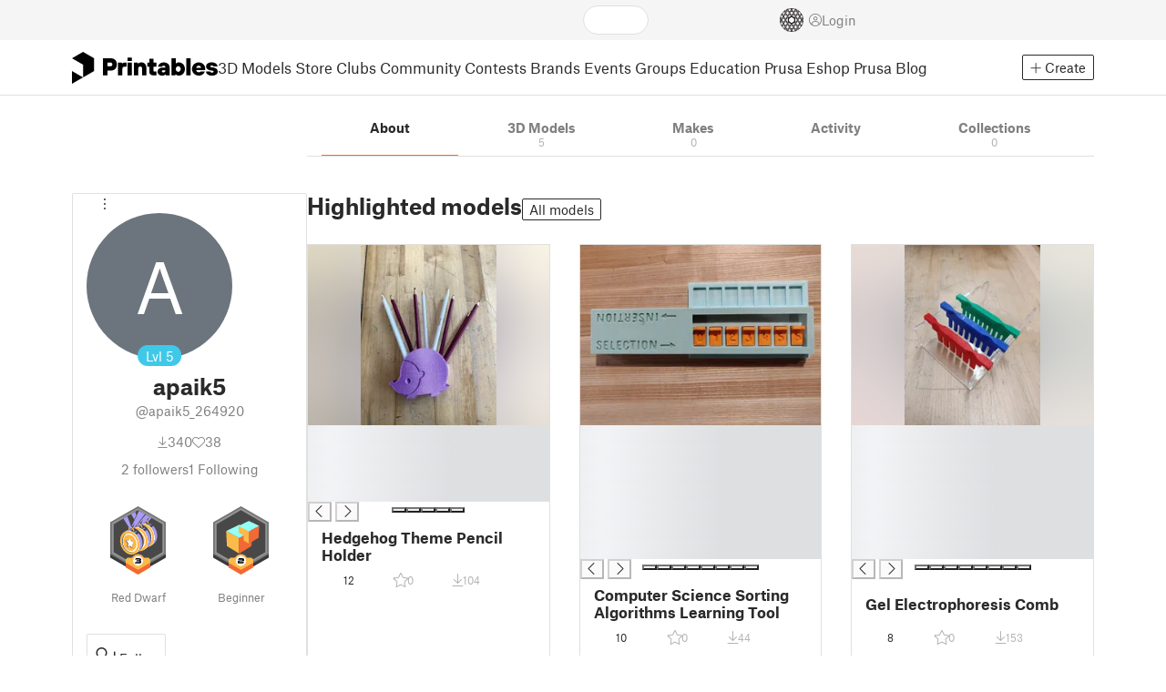

--- FILE ---
content_type: text/html
request_url: https://www.printables.com/@apaik5_264920
body_size: 5029
content:
<!DOCTYPE html>
<html lang="en" prefix="og: http://ogp.me/ns#" class=" theme-auto osx">

<head data-client-uid="95ad0342-4ff9-4b49-9566-a1c08e9bc36f" data-app-version="v3.2.0" data-render-mode="browser" data-prusa-slicer-cart="false">
  <meta charset="utf-8" />
  <meta name="viewport" content="width=device-width, initial-scale=1">
  <meta name="msapplication-TileColor" content="#fa6831">

  <link rel="preload" href="/fonts/font-awesome-kit-305/fa-light-300.woff2" as="font" type="font/woff2" crossorigin>
  <link rel="preload" href="/fonts/font-awesome-kit-305/fa-regular-400.woff2" as="font" type="font/woff2" crossorigin>
  <link rel="preload" href="/fonts/font-awesome-kit-305/fa-brands-400.woff2" as="font" type="font/woff2" crossorigin>
  <link rel="preload" href="/fonts/font-awesome-kit-305/fa-solid-900.woff2" as="font" type="font/woff2" crossorigin>
  <link rel="preload" href="/fonts/font-awesome-kit-305/custom-icons.woff2" as="font" type="font/woff2" crossorigin>
  <link rel="preload" href="/fonts/atlas-grotesk/AtlasGrotesk-Regular-Web.woff2" as="font" type="font/woff2"
    crossorigin>
  <link rel="preload" href="/fonts/atlas-grotesk/AtlasGrotesk-Bold-Web.woff2" as="font" type="font/woff2" crossorigin>

  <link rel="search" type="application/opensearchdescription+xml" title="printables" href="/opensearch.xml">
  
		<link href="/_app/immutable/assets/FloatingUi.2.C-PcyvKG.css" rel="stylesheet">
		<link href="/_app/immutable/assets/PlaceholderBar.2.CRVX6rHn.css" rel="stylesheet">
		<link href="/_app/immutable/assets/Image.2.Bu9rR5vW.css" rel="stylesheet">
		<link href="/_app/immutable/assets/Avatar.2.CFFMZxXa.css" rel="stylesheet">
		<link href="/_app/immutable/assets/UserHandle.2.RcOuJtiY.css" rel="stylesheet">
		<link href="/_app/immutable/assets/UserName.2.D95eN7wy.css" rel="stylesheet">
		<link href="/_app/immutable/assets/Card.2.BAR1M2sk.css" rel="stylesheet">
		<link href="/_app/immutable/assets/PlaceholderCard.2.OPZMSSCo.css" rel="stylesheet">
		<link href="/_app/immutable/assets/HomepageBlogPosts.2.DIqCQePF.css" rel="stylesheet">
		<link href="/_app/immutable/assets/Modal.2.CsJo_WtH.css" rel="stylesheet">
		<link href="/_app/immutable/assets/Dropdown.2.DE2xh-40.css" rel="stylesheet">
		<link href="/_app/immutable/assets/PrintablesLogo.2.Cg3EZ6ki.css" rel="stylesheet">
		<link href="/_app/immutable/assets/Spool.2.BaFEurza.css" rel="stylesheet">
		<link href="/_app/immutable/assets/PrintablesIcon.2.CTKv71nx.css" rel="stylesheet">
		<link href="/_app/immutable/assets/Header.2.CyGa35s7.css" rel="stylesheet">
		<link href="/_app/immutable/assets/ErrorPage.2.B2fvUd6m.css" rel="stylesheet">
		<link href="/_app/immutable/assets/0.2.BOTrwFyo.css" rel="stylesheet">
		<link href="/_app/immutable/assets/RatingEdit.2.CvhtC070.css" rel="stylesheet">
		<link href="/_app/immutable/assets/mentions.2.6C5cftAV.css" rel="stylesheet">
		<link href="/_app/immutable/assets/TagsSelect.2.CuOODH6V.css" rel="stylesheet">
		<link href="/_app/immutable/assets/FilesErrorsBox.2.CCUMocMz.css" rel="stylesheet">
		<link href="/_app/immutable/assets/FilesUploadBox.2.C6aqaigF.css" rel="stylesheet">
		<link href="/_app/immutable/assets/AutocompleteInput.2.BuUzU4pn.css" rel="stylesheet">
		<link href="/_app/immutable/assets/AddMakeModal.2.FyCNgWwu.css" rel="stylesheet">
		<link href="/_app/immutable/assets/LoginModal.2.Ng2qkhYY.css" rel="stylesheet">
		<link href="/_app/immutable/assets/ReportModal.2.Bkg1j8Sb.css" rel="stylesheet">
		<link href="/_app/immutable/assets/FollowButton.2.s9gEkpo_.css" rel="stylesheet">
		<link href="/_app/immutable/assets/Virtualize.2.B8nu5Q_F.css" rel="stylesheet">
		<link href="/_app/immutable/assets/UserList.2.BqxSnWzs.css" rel="stylesheet">
		<link href="/_app/immutable/assets/2.2.gnuc-PfT.css" rel="stylesheet">
		<link href="/_app/immutable/assets/Footer.2.B0UDQBYo.css" rel="stylesheet">
		<link href="/_app/immutable/assets/Tabs.2.Dyxd9BXa.css" rel="stylesheet">
		<link href="/_app/immutable/assets/SidebarLayout.2.CmcnLRQd.css" rel="stylesheet">
		<link href="/_app/immutable/assets/AwardsLogo.2.CYbH05Gd.css" rel="stylesheet">
		<link href="/_app/immutable/assets/KebabMenu.2.CgntErwt.css" rel="stylesheet">
		<link href="/_app/immutable/assets/BadgeIcon.2.BGUPBZrN.css" rel="stylesheet">
		<link href="/_app/immutable/assets/SidebarJoinClubButton.2.DuAF7kjP.css" rel="stylesheet">
		<link href="/_app/immutable/assets/3.2.Bq07dOtr.css" rel="stylesheet">
		<link href="/_app/immutable/assets/LoadingSpinner.2.IOwfcJTq.css" rel="stylesheet">
		<link href="/_app/immutable/assets/PaymentVerificationModal.2.Dqxoy9x_.css" rel="stylesheet">
		<link href="/_app/immutable/assets/PaymentSuccessModal.2.CBt5IHnu.css" rel="stylesheet">
		<link href="/_app/immutable/assets/BadgeProgress.2.DL7CikVE.css" rel="stylesheet">
		<link href="/_app/immutable/assets/UserCard.2._xZATep9.css" rel="stylesheet">
		<link href="/_app/immutable/assets/FieldErrors.2.29nMYTk3.css" rel="stylesheet">
		<link href="/_app/immutable/assets/FormField.2.BakV41Ec.css" rel="stylesheet">
		<link href="/_app/immutable/assets/BadgeDetailModal.2.DmW20OFA.css" rel="stylesheet">
		<link href="/_app/immutable/assets/ScrollableModal.2.Dfgsk069.css" rel="stylesheet">
		<link href="/_app/immutable/assets/InfoBox.2.WfDNZDAc.css" rel="stylesheet">
		<link href="/_app/immutable/assets/ProfileImage.2.D3ddOOrg.css" rel="stylesheet">
		<link href="/_app/immutable/assets/BannerEditor.2.Dl5QvB9T.css" rel="stylesheet">
		<link href="/_app/immutable/assets/PrusametersSummary.2.BFSE8BZo.css" rel="stylesheet">
		<link href="/_app/immutable/assets/IconSwitch.2.CsG7D7Ko.css" rel="stylesheet">
		<link href="/_app/immutable/assets/LikeCollection.2.CO0BJVdj.css" rel="stylesheet">
		<link href="/_app/immutable/assets/CollectionCard.2.DrEBb_CB.css" rel="stylesheet">
		<link href="/_app/immutable/assets/CardGrid.2.Cc_VBR8i.css" rel="stylesheet">
		<link href="/_app/immutable/assets/Star.2.CzBj0NHK.css" rel="stylesheet">
		<link href="/_app/immutable/assets/ModelBookmark.2.BbsSfSRE.css" rel="stylesheet">
		<link href="/_app/immutable/assets/ModelBreadcrumbs.2.DtVGDG-I.css" rel="stylesheet">
		<link href="/_app/immutable/assets/Trophy.2.Dw84tGBn.css" rel="stylesheet">
		<link href="/_app/immutable/assets/ModelBadges.2.doaF9gLb.css" rel="stylesheet">
		<link href="/_app/immutable/assets/Slider.2.BmFCToX4.css" rel="stylesheet">
		<link href="/_app/immutable/assets/Ribbon.2.WoaDg7Ub.css" rel="stylesheet">
		<link href="/_app/immutable/assets/ModelImage.2.DWmU0Iiu.css" rel="stylesheet">
		<link href="/_app/immutable/assets/ModelCard.2.DaNKAzqq.css" rel="stylesheet">
		<link href="/_app/immutable/assets/CopyLinkButton.2.BqVxCWrH.css" rel="stylesheet">
		<link href="/_app/immutable/assets/MakeCard.2.B-m_3liI.css" rel="stylesheet">
		<link href="/_app/immutable/assets/ArticleCard.2.7tt6pCuv.css" rel="stylesheet">
		<link href="/_app/immutable/assets/35.2.BDsjLYfZ.css" rel="stylesheet">
		<link href="/_app/immutable/assets/WysiwygEditor.2.DDLs99D-.css" rel="stylesheet">
		<link href="/_app/immutable/assets/Radio.2.471rTuco.css" rel="stylesheet">
		<link href="/_app/immutable/assets/CollectionFormModal.2.B-94rgaH.css" rel="stylesheet"><!--[--><meta name="description" content=""/> <!--[--><meta name="og:site_name" content="Printables.com"/> <meta name="og:url" content="https://www.printables.com/@apaik5_264920"/> <meta name="og:title" content="apaik5 | Printables.com"/> <meta name="og:descript ion" content=""/> <!--[!--><meta name="og:image" content="https://media.printables.com/og-printables.jpg"/> <meta name="og:image:width" content="1200"/> <meta name="og:image:height" content="675"/><!--]--> <meta name="twitter:card" content="summary_large_image"/> <meta name="twitter:site" content="@printablescom"/><!--]--><!--]--><!--[--><!----><link rel="manifest" href="/manifest.webmanifest"><!----> <!--[!--><!--]--> <!--[--><!--]--><!--]--><title>apaik5 | Printables.com</title>
</head>

<body data-sveltekit-preload-data="false" data-sveltekit-preload-code="hover">
  <script type="text/javascript" nonce="/1fK8a2ufqyiY/qM8BfvZg==">
    if (/(Mac|OSX|iPhone|iPod|iPad)/i.test(navigator?.userAgentData?.platform || navigator?.platform || '')) {
      document.documentElement.classList.add('osx');
    }

    window.isMobile = typeof window !== 'undefined' && 'matchMedia' in window && window.matchMedia('(pointer: coarse) and (hover: none)').matches;
    if (window.isMobile) {
      document.body.classList.add('mobile');
      document.documentElement.style.setProperty('--device100vh', `${window.visualViewport ? window.visualViewport.height : window.innerHeight}px`);
      document.body.classList.add('zoom-' + Math.round((window.outerWidth / window.innerWidth) * 100));
    } else {
      // attach only for desktop, on mobile cause preload on scrolling because interacts with touchstart
      document.body.dataset.sveltekitPreloadData = 'tap';
    }
  </script>
  <div style="display: contents"><!--[--><!--[--><!----><!----> <!--[!--><!--[--><!----><header id="js-main-header" class="svelte-1bql12y"><!--[--><!--[!--><!--]--><!--]--> <!--[--><div class="top js-header svelte-1bql12y" id="header-top-bar"><div class="container-xxl relative"><!--[!--><div class="top-header svelte-1il6e4z"><!--[!--><!--]--> <div class="layout svelte-1il6e4z"><div class="f locale-area svelte-1il6e4z"><!--[--><div class="toggle svelte-4noh4e" data-testid="dropdown"><button aria-label="Select language - currently English" class="svelte-1lypzm0"><span class="title svelte-1lypzm0">English</span> <span class="short-title svelte-1lypzm0">en</span> <i class="fa-light fa-chevron-down ml-1 svelte-1lypzm0"></i></button><!----></div> <!--[!--><!--]--><!----> <!--[--><div class="top-create svelte-1il6e4z"><!--[!--><button class="btn btn-outline btn-sm toggle svelte-yv2z6q"><i class="fa-light fa-plus svelte-yv2z6q"></i> <span class="svelte-yv2z6q">Create</span></button><!--]--> <!--[!--><!--]--> <!--[!--><!--]--> <!--[!--><!--]--><!----></div><!--]--><!--]--></div> <div class="f search-area svelte-1il6e4z" style="grid-area: search;"><!--[--><div class="wrapper f svelte-1coaq1v"><div class="relative svelte-1coaq1v"><form action="/search/models?q=" method="get" class="svelte-1coaq1v"><input type="search" name="q" autocapitalize="off" autocomplete="off" placeholder="Search" value="" class="svelte-1coaq1v"/></form> <!--[!--><!--]--></div></div><!----> <!--[!--><!--]--><!--]--></div> <div class="f user-area svelte-1il6e4z"><!--[!--><!--]--> <!--[!--><!--]--> <a href="/prusameter" aria-label="Prusameters - view your points" class="svelte-1xh3gdm"><div class="position-relative"><svg xmlns="http://www.w3.org/2000/svg" viewBox="-250 -250 500 500" style="width: 26px; height: 26px;"><g transform="scale(3.75)"><g class="filament svelte-13oaa8s"><circle class="string svelte-13oaa8s" r="40.5" stroke-width="42"><!--[!--><!--]--></circle><g class="delimiter svelte-13oaa8s"><!--[--><circle r="22.5"></circle><circle r="25.5"></circle><circle r="28.5"></circle><circle r="31.5"></circle><circle r="34.5"></circle><circle r="37.5"></circle><circle r="40.5"></circle><circle r="43.5"></circle><circle r="46.5"></circle><circle r="49.5"></circle><circle r="52.5"></circle><circle r="55.5"></circle><circle r="58.5"></circle><!--]--></g><!--[!--><!--]--></g></g><g class="spool svelte-13oaa8s"><!--[!--><path transform="scale(16.67)" fill-rule="evenodd" d="M 0 -14.5 A 14.5 14.5 0 0 0 -0.59 -14.46 L -0.5 -14.4 V -12 L -2.6 -10.8 L -4.6 -12 V -13.72 A 14.5 14.5 0 0 0 -5.6 -13.35 V -12.1 L -7.7 -10.9 L -8.74 -11.53 A 14.5 14.5 0 0 0 -9.59 -10.86 L -8.1 -10 V -8.8 V -7.6 L -10.2 -6.5 L -12.2 -7.7 V -7.84 A 14.5 14.5 0 0 0 -12.77 -6.79 L -10.8 -5.6 V -3.2 L -12.8 -2 L -14.19 -2.8 A 14.5 14.5 0 0 0 -14.38 -1.71 L -13.3 -1.1 V 0 V 1.2 L -14.37 1.8 A 14.5 14.5 0 0 0 -14.17 2.89 L -12.8 2.1 L -10.8 3.3 V 5.7 L -12.73 6.86 A 14.5 14.5 0 0 0 -12.24 7.76 L -10.3 6.6 L -8.2 7.8 V 9 V 10 L -9.63 10.83 A 14.5 14.5 0 0 0 -8.77 11.5 L -7.7 10.9 L -5.6 12.1 V 13.35 A 14.5 14.5 0 0 0 -4.6 13.72 V 12.2 L -2.6 11 L -0.5 12.2 V 14.46 A 14.5 14.5 0 0 0 0 14.5 A 14.5 14.5 0 0 0 0.5 14.46 V 12.1 L 2.6 10.9 L 4.6 12.1 V 13.72 A 14.5 14.5 0 0 0 5.6 13.35 V 12.1 L 7.7 10.9 L 8.77 11.5 A 14.5 14.5 0 0 0 9.63 10.83 L 8.2 10 V 8.8 V 7.6 L 10.3 6.4 L 12.3 7.6 V 7.65 A 14.5 14.5 0 0 0 12.83 6.69 L 12.8 6.7 L 10.8 5.5 V 3.1 L 12.8 1.9 L 14.21 2.72 A 14.5 14.5 0 0 0 14.38 1.61 L 13.3 1 V 0 V -1.2 L 14.38 -1.81 A 14.5 14.5 0 0 0 14.22 -2.82 L 12.8 -2 L 10.8 -3.2 V -5.6 L 12.8 -6.8 L 12.81 -6.8 A 14.5 14.5 0 0 0 12.29 -7.69 L 10.3 -6.5 L 8.2 -7.7 V -8.9 V -10 L 9.64 -10.83 A 14.5 14.5 0 0 0 8.8 -11.52 L 7.7 -10.9 L 5.6 -12.1 V -13.37 A 14.5 14.5 0 0 0 4.6 -13.75 V -12.1 L 2.6 -10.9 L 0.5 -12.1 V -14.49 A 14.5 14.5 0 0 0 0 -14.5 Z M 5.1 -11.3 L 7.2 -10.1 V -8.9 V -7.7 L 5.1 -6.5 L 3.1 -7.7 V -8.9 V -10.1 Z M -5.1 -11.2 L -3.1 -10 V -8.8 V -7.6 L -5.1 -6.4 L -7.2 -7.7 V -8.9 V -10 Z M 0 -11.2 L 2.1 -10 V -8.8 V -7.6 L 0 -6.5 L -2.1 -7.7 V -8.9 V -10 Z M -7.6 -6.8 L -5.5 -5.6 V -3.2 L -7.7 -2 L -9.8 -3.2 V -5.6 H -9.7 Z M -2.6 -6.8 L -0.5 -5.6 V -4.231 L -3.445 -2.507 L -4.6 -3.2 V -5.6 Z M 2.6 -6.8 L 4.6 -5.6 V -3.2 L 3.445 -2.507 L 0.5 -4.231 V -5.6 Z M 7.7 -6.8 L 9.7 -5.6 V -3.2 L 7.7 -2 L 5.6 -3.2 V -5.6 Z M -10.3 -2.4 L -8.2 -1.2 V 0 V 1.2 L -10.3 2.4 L -12.3 1.2 V 0 V -1.2 Z M -5.1 -2.4 L -3.91 -1.688 V 1.688 L -5.1 2.4 L -7.2 1.2 V 0 V -1.2 Z M 5.1 -2.4 L 7.2 -1.2 V 1.2 L 5.1 2.4 L 3.91 1.688 V -1.688 Z M 10.3 -2.4 L 12.3 -1.2 V 0 V 1.2 L 10.3 2.4 L 8.2 1.2 V -1.2 Z M -7.7 2 L -5.6 3.2 V 5.6 L -7.7 6.8 L -9.7 5.6 V 3.2 Z M -3.445 2.507 L -0.5 4.231 V 5.6 L -2.6 6.8 L -4.6 5.6 V 3.2 Z M 3.445 2.507 L 4.6 3.2 V 5.6 L 2.6 6.8 L 0.5 5.6 V 4.231 Z M 7.6 2 L 9.7 3.2 V 5.6 L 7.6 6.8 L 5.5 5.6 V 3.2 Z M -5.1 6.4 L -3.1 7.6 V 8.9 V 10.1 L -5.1 11.3 L -7.2 10 V 8.8 V 7.6 Z M 5.1 6.4 L 7.2 7.6 V 8.8 V 10 L 5.1 11.2 L 3.1 10 V 8.8 V 7.6 Z M 0 6.5 L 2.1 7.7 V 8.9 V 10.1 L 0 11.2 L -2.1 10.1 V 8.9 V 7.7 Z
         M-4.26,0 a 4.26,4.26 0 1,0 8.52,0 a 4.26,4.26 0 1,0 -8.52,0 Z" class="svelte-13oaa8s"></path><!--]--><circle r="244" stroke-width="12"></circle><circle r="71" stroke-width="18"></circle><!--[!--><!--]--></g></svg><!----> <!--[!--><!--]--></div> <!--[!--><!--[!--><!--]--><!--]--></a><!----> <!--[!--><!--]--> <!--[!--><button class="login-btn svelte-1il6e4z" data-testid="user-login"><i class="fa-light fa-circle-user login-icon svelte-1il6e4z"></i> <span class="svelte-1il6e4z">Login</span></button><!--]--></div></div></div><!--]--></div></div><!--]--> <div class="spacer svelte-1bql12y"></div> <!--[!--><!--[--><div class="nav-bar svelte-j0fs9n visible" id="main-nav-bar" style="transform: translateY(0px);"><div class="nav-container svelte-j0fs9n"><nav class="container-xxl text-color svelte-j0fs9n"><a href="/" class="brand svelte-j0fs9n" aria-label="Printables logo"><svg xmlns="http://www.w3.org/2000/svg" width="160" height="35" viewBox="0 0 160 35" class="svelte-9g56ef"><g class="printables-logo svelte-9g56ef"><path d="m0 35 12.172-7L0 21ZM12.172 0 0 7l12.172 7v14l12.172-7V7Z"></path></g><g class="printables-text svelte-9g56ef"><path d="M33.919 25.752V6.998h8.921a6.735 6.735 0 0 1 3.359.83 5.724 5.724 0 0 1 2.269 2.359 7.517 7.517 0 0 1 .806 3.561 7.617 7.617 0 0 1-.806 3.58 5.709 5.709 0 0 1-2.269 2.37 6.735 6.735 0 0 1-3.359.83h-3.949v5.21Zm8.585-10a1.686 1.686 0 0 0 1.288-.547 2.321 2.321 0 0 0 0-2.906 1.663 1.663 0 0 0-1.288-.566h-3.628v4.019ZM50.6 25.752V11.819h4.084l.269.99h.134a2.344 2.344 0 0 1 .956-.7 3.518 3.518 0 0 1 1.463-.294h2.527v4.313h-2.419q-2.37 0-2.37 2.475v7.145ZM65.825 9.943h-4.759V6.192h4.759Zm-.059 15.809h-4.647V11.819h4.647ZM68.113 25.752V11.819h4.084l.269 1.072h.134a4.044 4.044 0 0 1 1.426-.923 5.647 5.647 0 0 1 2.258-.43 5.5 5.5 0 0 1 2.8.7 4.881 4.881 0 0 1 1.892 1.984 6.255 6.255 0 0 1 .687 3v8.537h-4.651v-7.521a2.2 2.2 0 0 0-.579-1.582 2.124 2.124 0 0 0-3.665 1.582v7.517ZM89.319 25.748a4.633 4.633 0 0 1-3.307-1.072 4.01 4.01 0 0 1-1.12-3.081v-5.463h-2.15v-4.313h2.15V7.558h4.647v4.261h3.091v4.313h-3.091v4.447a.79.79 0 0 0 .941.938h2.15v4.231ZM96.344 25.458a4.173 4.173 0 0 1-1.758-1.53 3.991 3.991 0 0 1-.6-2.17 4.088 4.088 0 0 1 1.452-3.282 6.286 6.286 0 0 1 4.192-1.247h2.93v-.238a1.691 1.691 0 0 0-.511-1.273 1.944 1.944 0 0 0-3.012.521h-4.479a4.829 4.829 0 0 1 .9-2.33 5.349 5.349 0 0 1 2.139-1.716 7.451 7.451 0 0 1 3.185-.655 7.7 7.7 0 0 1 3.412.744 5.322 5.322 0 0 1 2.24 1.943 5.079 5.079 0 0 1 .78 2.787v8.742h-4.108l-.269-1.072h-.131a3.733 3.733 0 0 1-1.411.923 5.614 5.614 0 0 1-2.217.417 6.137 6.137 0 0 1-2.734-.564Zm5.6-3.524a2.043 2.043 0 0 0 .62-1.567v-.242h-2.18a2.159 2.159 0 0 0-1.288.32 1.022 1.022 0 0 0-.429.86 1.059 1.059 0 0 0 .4.882 1.848 1.848 0 0 0 1.18.324 2.4 2.4 0 0 0 1.687-.577ZM115.291 25.603a3.732 3.732 0 0 1-1.445-1h-.134l-.269 1.154h-4.076V6.996h4.651v5.735h.134a3.4 3.4 0 0 1 1.329-.819 5.674 5.674 0 0 1 2.083-.372 5.96 5.96 0 0 1 3.21.912 6.538 6.538 0 0 1 2.34 2.557 8.524 8.524 0 0 1 0 7.517 6.5 6.5 0 0 1-2.34 2.572 5.96 5.96 0 0 1-3.21.912 5.659 5.659 0 0 1-2.273-.406Zm3.266-4.674a3.385 3.385 0 0 0 0-4.287 2.652 2.652 0 0 0-3.8 0 3.451 3.451 0 0 0 0 4.287 2.652 2.652 0 0 0 3.8 0ZM130.221 25.752h-4.647V6.996h4.647ZM135.391 25.068a6.869 6.869 0 0 1-2.646-2.6 7.58 7.58 0 0 1 0-7.368 6.869 6.869 0 0 1 2.646-2.6 7.516 7.516 0 0 1 3.762-.962 7.382 7.382 0 0 1 3.68.923 6.675 6.675 0 0 1 2.568 2.56 7.332 7.332 0 0 1 .918 3.684 6.265 6.265 0 0 1-.134 1.34h-9.828a2.6 2.6 0 0 0 .914 1.649 2.745 2.745 0 0 0 1.866.685 3.218 3.218 0 0 0 1.385-.283 2.808 2.808 0 0 0 .9-.6h4.524a6.333 6.333 0 0 1-3.464 3.859 7.765 7.765 0 0 1-3.333.67 7.517 7.517 0 0 1-3.759-.953Zm6.394-7.577a2.751 2.751 0 0 0-.858-1.7 2.5 2.5 0 0 0-1.773-.685 2.7 2.7 0 0 0-1.866.685 2.822 2.822 0 0 0-.929 1.7ZM149.974 25.376a5.151 5.151 0 0 1-2.161-1.794 3.981 3.981 0 0 1-.687-2.17h4.54a1.078 1.078 0 0 0 .481.915 2.447 2.447 0 0 0 1.463.35 2.62 2.62 0 0 0 1.37-.283.819.819 0 0 0 .459-.707.892.892 0 0 0-.295-.711 2.1 2.1 0 0 0-1.049-.372l-1.963-.3a6.876 6.876 0 0 1-3.669-1.489 3.638 3.638 0 0 1-1.221-2.817 3.914 3.914 0 0 1 .713-2.289 4.754 4.754 0 0 1 2.12-1.637 8.638 8.638 0 0 1 3.4-.6 8.125 8.125 0 0 1 3.453.67 5.167 5.167 0 0 1 2.165 1.742 3.907 3.907 0 0 1 .724 2.233h-4.513a1.026 1.026 0 0 0-.47-.871 2.331 2.331 0 0 0-1.359-.335 2.17 2.17 0 0 0-1.236.294.841.841 0 0 0-.429.7c0 .484.437.789 1.318.912l2.016.294q4.852.744 4.852 4.5a3.892 3.892 0 0 1-.713 2.263 4.768 4.768 0 0 1-2.15 1.637 9.08 9.08 0 0 1-3.509.6 8.147 8.147 0 0 1-3.654-.733Z"></path></g><!--[!--><!--]--></svg><!----></a> <div class="arrows-wrapper svelte-j0fs9n"><!--[!--><!--]--> <div class="menu svelte-j0fs9n" role="menu"><a role="menuitem" href="/model" class="svelte-j0fs9n">3D Models</a> <a role="menuitem" href="/store" class="svelte-j0fs9n">Store</a> <a role="menuitem" href="/clubs" class="svelte-j0fs9n">Clubs</a> <a role="menuitem" href="/community" data-sveltekit-reload="" class="svelte-j0fs9n">Community</a> <a role="menuitem" href="/contest" class="svelte-j0fs9n">Contests</a> <a role="menuitem" href="/brands" class="svelte-j0fs9n">Brands</a> <a role="menuitem" href="/event/discover" class="svelte-j0fs9n">Events</a> <a role="menuitem" href="/group/discover" class="svelte-j0fs9n">Groups</a> <a role="menuitem" href="/education" class="svelte-j0fs9n">Education</a> <a role="menuitem" href="https://www.prusa3d.com/en" target="_blank" class="svelte-j0fs9n">Prusa Eshop</a> <a role="menuitem" href="https://blog.prusa3d.com" target="_blank" class="svelte-j0fs9n">Prusa Blog</a></div> <!--[!--><!--]--></div> <!--[--><div class="nav-create svelte-j0fs9n"><!--[!--><button class="btn btn-outline btn-sm toggle svelte-yv2z6q"><i class="fa-light fa-plus svelte-yv2z6q"></i> <span class="svelte-yv2z6q">Create</span></button><!--]--> <!--[!--><!--]--> <!--[!--><!--]--> <!--[!--><!--]--><!----></div><!--]--></nav></div> <div id="page-header"></div> <div class="snackbar svelte-1q5pkab"><div class="container-xxl svelte-1q5pkab"><i class="fa-solid fa-triangle-exclamation box-icon svelte-1q5pkab"></i> <div class="messages svelte-1q5pkab"><!--[--><!--]--></div> <button aria-label="Close" class="btn close-btn svelte-1q5pkab"><i class="fa-solid fa-xmark"></i></button></div></div><!----><!----></div><!--]--><!--]--></header> <!----><!----> <!--[--><!----><div class="layout container-xxl svelte-1lrirdz"><aside class="svelte-1lrirdz"><div><div><!--[--><div class="spacer svelte-bovixf"></div> <div class="profile-sidebar svelte-bovixf"><div class="user-info-wrapper svelte-bovixf"><div class="user-info-wrapper-border svelte-bovixf"><!--[--><div class="edit-wrapper svelte-bovixf"><!--[!--><div class="toggle svelte-4noh4e" data-testid="dropdown"><button class="toggle-icon svelte-1fyzmgn" aria-label="Open dropdown menu"><i class="fa-light fa-ellipsis-vertical svelte-1fyzmgn"></i></button><!----></div> <!--[!--><!--]--><!--]--></div><!--]--> <div class="avatar-wrapper svelte-bovixf"><!----><div class="avatar svelte-1rxug33 no-image border" style="--avatar-size: 160px;"><!--[--><!--[!--><span class="letter svelte-1rxug33">A</span><!--]--> <!--[--><span class="level svelte-1rxug33 large" style="font-size: 14px;"><!--[-->Lvl<!--]--> 5</span><!--]--><!--]--><!----></div><!----><!----></div> <h2 class="text-center pt-3 mb-0 svelte-bovixf"><!--[--><!--[--><!----><span class="multiline svelte-v85o6v">apaik5 <!--[!--><!--]--> <!--[!--><!--]--><!----></span><!----><!--]--><!--]--></h2> <div class="text-center mt-1"><!--[--><div class="handle svelte-nkrc76 large">@apaik5_264920</div><!--]--></div> <div class="stats svelte-bovixf"><!--[--><div class="stats-row inherit-color svelte-bovixf"><div><i class="fa-light fa-arrow-down-to-line svelte-bovixf"></i><span class="count svelte-bovixf">340</span></div> <div><i class="fa-light fa-heart svelte-bovixf"></i><span class="count svelte-bovixf">38</span></div></div> <!--[--><div class="stats-row svelte-bovixf"><button class="t svelte-bovixf"><span class="count svelte-bovixf">2</span> followers</button> <!--[!--><button class="t svelte-bovixf"><span class="count svelte-bovixf">1</span> Following</button><!--]--></div><!--]--><!--]--></div> <div class="sections svelte-bovixf"><!--[--><!--[!--><!--]--> <!--[--><div class="badges svelte-ovweiv"><!--[--><!--[--><button class="t badge-item svelte-xum2sv"><!--[!--><!--[!--><!--[!--><img src="https://media.printables.com/media/badges/12/levels/f9/star_of_design_03.svg" alt="Red Dwarf" width="60.9375" height="75" class="svelte-1j99zwz"/><!--]--><!--]--><!--]--> <div class="name svelte-xum2sv">Red Dwarf</div></button><!--]--><!--[--><button class="t badge-item svelte-xum2sv"><!--[!--><!--[!--><!--[!--><img src="https://media.printables.com/media/badges/3/levels/1a/designer_02.svg" alt="Beginner" width="60.9375" height="75" class="svelte-1j99zwz"/><!--]--><!--]--><!--]--> <div class="name svelte-xum2sv">Beginner</div></button><!--]--><!--]--></div><!--]--> <div class="actions svelte-bovixf"><!--[!--><!--]--> <!--[!--><!--]--> <!--[--><button class="btn btn-line svelte-t35qsr"><!--[!--><!--[!--><i class="fa-light fa-user-plus svelte-t35qsr"></i><span>Follow</span><!--]--><!--]--></button><!--]--> <!--[--><!--[!--><button class="btn btn-line svelte-140nou2"><i class="fa-light fa-comment svelte-140nou2"></i> <span>Message</span></button><!--]--><!--]--></div> <!--[!--><!--]--> <!--[!--><!--]--><!--]--></div></div></div></div><!--]--> <!--[--><footer class="svelte-88oszz sidebar-layout"><div class="svelte-88oszz"><!--[!--><!--]--> <div class="links-box svelte-88oszz"><div class="links svelte-88oszz"><a target="_blank" href="https://www.prusa3d.com/page/general-terms-and-conditions_231226/" class="svelte-88oszz">General Terms and Conditions of Use of the PRUSA Websites</a> <a target="_blank" href="https://www.prusa3d.com/page/terms-of-service-of-printables-com_231249/" class="svelte-88oszz">Terms of Service of Printables.com</a> <a target="_blank" href="https://www.prusa3d.com/page/printables-club-and-store-terms-of-purchase_236519/" class="svelte-88oszz">Printables Club &amp; Store Terms of Purchase</a> <a target="_blank" href="https://www.prusa3d.com/page/printables-club-and-store-terms-and-conditions-for-creators_236503/" class="svelte-88oszz">Printables Club &amp; Store Terms for Creators</a> <a target="_blank" href="https://www.prusa3d.com/page/privacy-policy_231258/" class="svelte-88oszz">Privacy policy</a> <button class="t cky-banner-element svelte-88oszz">Cookie Preferences</button> <a href="/licenses" class="svelte-88oszz">Open Source Notices</a> <a target="_blank" href="https://help.prusa3d.com/article/about_493458" class="svelte-88oszz">Help</a> <a target="_blank" href="https://status.prusa3d.com/" class="svelte-88oszz">Status Page</a> <a target="_blank" href="https://www.prusa3d.com/en/page/contact-details_237176/" class="svelte-88oszz">Contact</a> <a href="https://www.prusa3d.com/page/about-us_77/" class="svelte-88oszz">About us</a></div> <div class="copyright svelte-88oszz">2026 © Prusa Research a.s.</div></div> <!--[!--><!--]--></div></footer><!--]--><!----></div><!----></div></aside> <main class="svelte-1lrirdz"><div><!--[--><svelte-css-wrapper style="display: contents; --tabs-margin-top: 16px; --tabs-margin-bottom: 40px;"><div class="tabs-container svelte-1210gsz"><div class="container-xl"><ul class="js-scroll-to-nav-tabs nav nav-tabs nav-fill tabs-wrap-count" data-sveltekit-noscroll=""><li class="nav-item"><a class="nav-link active" href="/@apaik5_264920" data-sveltekit-noscroll=""><div><!---->About<!----></div> <!--[!--><!--]--></a></li><!----> <!--[!--><!--]--> <li class="nav-item"><a class="nav-link" href="/@apaik5_264920/models" data-sveltekit-noscroll=""><div><!---->3D Models<!----></div> <!--[--><small>5</small><!--]--></a></li><!----> <!--[!--><!--]--> <!--[!--><!--]--> <!--[--><li class="nav-item"><a class="nav-link" href="/@apaik5_264920/makes" data-sveltekit-noscroll=""><div><!---->Makes<!----></div> <!--[--><small>0</small><!--]--></a></li><!--]--> <!--[--><li class="nav-item"><a class="nav-link" href="/@apaik5_264920/activity" data-sveltekit-noscroll=""><div><!---->Activity<!----></div> <!--[!--><!--]--></a></li><!--]--> <li class="nav-item"><a class="nav-link" href="/@apaik5_264920/collections" data-sveltekit-noscroll=""><div><!---->Collections<!----></div> <!--[--><small>0</small><!--]--></a></li><!----><!----></ul></div></div><!----></svelte-css-wrapper><!--]--> <!--[!--><!----><!--[--><div class="user-profile svelte-phatco"><!--[!--><!--]--> <div class="highligted svelte-phatco"><!--[--><section class="svelte-1e2f1iv"><header class="svelte-1e2f1iv"><h2 class="svelte-1e2f1iv">Highlighted models <!--[--><div class="edit-icon svelte-1e2f1iv"><!--[!--><!--]--> <!--[!--><!--]--><!----><!----></div><!--]--></h2> <a href="/@apaik5_264920/models" class="btn btn-outline">All models</a><!----></header> <div class="grid svelte-np80b7 xxl max-1 sidebar"><!--[--><article class="card svelte-12fuh5j" data-testid="model"><div class="card-layout svelte-12fuh5j"><!--[!--><div class="menu overlay svelte-12fuh5j"><!--[!--><!--]--><!----></div><!--]--> <!--[--><!--[--><div class="wrapper svelte-1vn70l8"><div class="wrapper svelte-1hd6owy columns-1 huge-screen-columns-1" style="--slide-gap: 8px;"><div class="slider svelte-1hd6owy"><!--[--><div class="slide svelte-1hd6owy" data-index="0"><!--[--><!----><a href="/model/217748-hedgehog-theme-pencil-holder" class="card-image svelte-197pvmn"><div class="aspect-ratio-4-3 svelte-197pvmn"><picture><!--[--><img class="hash image-fit svelte-197pvmn" src="[data-uri]" alt="Image loading"/><!--]--></picture> <!--[--><picture class="svelte-11pdzs1 image-inside"><!--[--><!--[--><source srcset="https://media.printables.com/media/prints/217748/images/1986448_2a408fcc-a830-4f86-b318-5e4e5a1014e1/thumbs/inside/320x240/png/img_6018.webp 1x, https://media.printables.com/media/prints/217748/images/1986448_2a408fcc-a830-4f86-b318-5e4e5a1014e1/thumbs/inside/640x480/png/img_6018.webp 2x"/><!--]--><!--]--> <img src="https://media.printables.com/media/prints/217748/images/1986448_2a408fcc-a830-4f86-b318-5e4e5a1014e1/thumbs/inside/320x240/png/img_6018.webp" alt="Image preview" loading="lazy" class="svelte-11pdzs1 loading" style="height: 100%;" onerror="this.__e=event"/></picture><!--]--></div> <!----><!----></a><!----><!----><!--]--></div><div class="slide svelte-1hd6owy" data-index="1"><!--[!--><span class="bar loading-progress  svelte-1fv7zyw fill-height">█</span><!--]--></div><div class="slide svelte-1hd6owy" data-index="2"><!--[!--><span class="bar loading-progress  svelte-1fv7zyw fill-height">█</span><!--]--></div><div class="slide svelte-1hd6owy" data-index="3"><!--[!--><span class="bar loading-progress  svelte-1fv7zyw fill-height">█</span><!--]--></div><div class="slide svelte-1hd6owy" data-index="4"><!--[!--><span class="bar loading-progress  svelte-1fv7zyw fill-height">█</span><!--]--></div><!--]--> <!--[!--><!--]--></div> <!--[--><div class="dots svelte-8wraxj small"><!--[--><button aria-label="Select gallery item number: 1" data-index="0" class="svelte-8wraxj active"></button><button aria-label="Select gallery item number: 2" data-index="1" class="svelte-8wraxj"></button><button aria-label="Select gallery item number: 3" data-index="2" class="svelte-8wraxj"></button><button aria-label="Select gallery item number: 4" data-index="3" class="svelte-8wraxj next"></button><button aria-label="Select gallery item number: 5" data-index="4" class="svelte-8wraxj next-next"></button><!--]--></div><!--]--> <!--[--><div class="arrows svelte-1hd6owy circlularArrows"><button aria-label="Select previous gallery item" class="prev fa-light fa-chevron-left svelte-1hd6owy" disabled></button> <button aria-label="Select next gallery item" class="next fa-light fa-chevron-right svelte-1hd6owy" disabled></button></div><!--]--></div><!----> <!--[!--><!--[!--><!--[--><div class="badges md svelte-34m8ix"><!--[!--><!--]--> <!--[!--><!--]--> <!--[!--><!--]--> <!--[!--><!--]--> <!--[!--><!--]--> <!--[!--><!--]--></div> <!--[!--><!--]--><!----> <!--[!--><!--]--> <!--[!--><!--[!--><!--]--><!--]--><!--]--><!--]--><!--]--><!----></div><!--]--><!----><!--]--> <div class="card-content svelte-12fuh5j"><!--[--><div class="header svelte-12fuh5j"><h5 class="svelte-1xp60ug"><a href="/model/217748-hedgehog-theme-pencil-holder" class="h clamp-two-lines">Hedgehog Theme Pencil Holder</a></h5><!----></div><!--]--> <!--[!--><!--]--> <div class="stats-bar"><div class="big-icon" data-testid="like-false"><button class="t" data-testid="like" aria-label="Toggle like button"><div class="svelte-jakvai off"><i class="fa-light fa-heart svelte-jakvai"></i> <i class="fa-solid fa-heart svelte-jakvai"></i></div><!----></button> <span data-testid="like-count" class="cursor-pointer">12</span></div><!----> <div class="small-icon"><span class="start-container svelte-oc7l7t" style="width: 16px; height: 16px;"><i class="fa-light fa-star indicator-star svelte-oc7l7t" style="font-size: 16px;"></i> <i class="fa-solid fa-star indicator-star svelte-oc7l7t" style="font-size: 16px; width: 12.5%;"></i></span> <span>0</span></div><!----> <div class="small-icon"><!--[--><i class="fa-light fa-arrow-down-to-line"></i> <span>104</span><!--]--></div> <!--[!--><div class="big-icon"><!--[!--><button class="t block btn-panel svelte-1u7go2a"><div class="svelte-jakvai off"><i class="fa-light fa-bookmark svelte-jakvai"></i> <i class="fa-solid fa-bookmark svelte-jakvai"></i></div><!----></button><!--]--> <!--[!--><!--]--><!----></div><!--]--></div><!----></div></div></article><article class="card svelte-12fuh5j" data-testid="model"><div class="card-layout svelte-12fuh5j"><!--[!--><div class="menu overlay svelte-12fuh5j"><!--[!--><!--]--><!----></div><!--]--> <!--[--><!--[--><div class="wrapper svelte-1vn70l8"><div class="wrapper svelte-1hd6owy columns-1 huge-screen-columns-1" style="--slide-gap: 8px;"><div class="slider svelte-1hd6owy"><!--[--><div class="slide svelte-1hd6owy" data-index="0"><!--[--><!----><a href="/model/340344-computer-science-sorting-algorithms-learning-tool" class="card-image svelte-197pvmn"><div class="aspect-ratio-4-3 svelte-197pvmn"><picture><!--[--><img class="hash image-fit svelte-197pvmn" src="[data-uri]" alt="Image loading"/><!--]--></picture> <!--[--><picture class="svelte-11pdzs1 image-inside"><!--[--><!--[--><source srcset="https://media.printables.com/media/prints/340344/images/2910485_6369e033-ade9-4110-8a77-65d9545cd924/thumbs/inside/320x240/jpg/img_20221116_081757.webp 1x, https://media.printables.com/media/prints/340344/images/2910485_6369e033-ade9-4110-8a77-65d9545cd924/thumbs/inside/640x480/jpg/img_20221116_081757.webp 2x"/><!--]--><!--]--> <img src="https://media.printables.com/media/prints/340344/images/2910485_6369e033-ade9-4110-8a77-65d9545cd924/thumbs/inside/320x240/jpg/img_20221116_081757.webp" alt="Image preview" loading="lazy" class="svelte-11pdzs1 loading" style="width: 100%; max-height: none;" onerror="this.__e=event"/></picture><!--]--></div> <!----><!----></a><!----><!----><!--]--></div><div class="slide svelte-1hd6owy" data-index="1"><!--[!--><span class="bar loading-progress  svelte-1fv7zyw fill-height">█</span><!--]--></div><div class="slide svelte-1hd6owy" data-index="2"><!--[!--><span class="bar loading-progress  svelte-1fv7zyw fill-height">█</span><!--]--></div><div class="slide svelte-1hd6owy" data-index="3"><!--[!--><span class="bar loading-progress  svelte-1fv7zyw fill-height">█</span><!--]--></div><div class="slide svelte-1hd6owy" data-index="4"><!--[!--><span class="bar loading-progress  svelte-1fv7zyw fill-height">█</span><!--]--></div><div class="slide svelte-1hd6owy" data-index="5"><!--[!--><span class="bar loading-progress  svelte-1fv7zyw fill-height">█</span><!--]--></div><div class="slide svelte-1hd6owy" data-index="6"><!--[!--><span class="bar loading-progress  svelte-1fv7zyw fill-height">█</span><!--]--></div><div class="slide svelte-1hd6owy" data-index="7"><!--[!--><span class="bar loading-progress  svelte-1fv7zyw fill-height">█</span><!--]--></div><!--]--> <!--[!--><!--]--></div> <!--[--><div class="dots svelte-8wraxj small"><!--[--><button aria-label="Select gallery item number: 1" data-index="0" class="svelte-8wraxj active"></button><button aria-label="Select gallery item number: 2" data-index="1" class="svelte-8wraxj"></button><button aria-label="Select gallery item number: 3" data-index="2" class="svelte-8wraxj"></button><button aria-label="Select gallery item number: 4" data-index="3" class="svelte-8wraxj next"></button><button aria-label="Select gallery item number: 5" data-index="4" class="svelte-8wraxj next-next"></button><button aria-label="Select gallery item number: 6" data-index="5" class="svelte-8wraxj hidden hidden-after"></button><button aria-label="Select gallery item number: 7" data-index="6" class="svelte-8wraxj hidden hidden-after"></button><button aria-label="Select gallery item number: 8" data-index="7" class="svelte-8wraxj hidden hidden-after"></button><!--]--></div><!--]--> <!--[--><div class="arrows svelte-1hd6owy circlularArrows"><button aria-label="Select previous gallery item" class="prev fa-light fa-chevron-left svelte-1hd6owy" disabled></button> <button aria-label="Select next gallery item" class="next fa-light fa-chevron-right svelte-1hd6owy" disabled></button></div><!--]--></div><!----> <!--[!--><!--[!--><!--[--><div class="badges md svelte-34m8ix"><!--[!--><!--]--> <!--[!--><!--]--> <!--[!--><!--]--> <!--[!--><!--]--> <!--[!--><!--]--> <!--[!--><!--]--></div> <!--[!--><!--]--><!----> <!--[!--><!--]--> <!--[!--><!--[!--><!--]--><!--]--><!--]--><!--]--><!--]--><!----></div><!--]--><!----><!--]--> <div class="card-content svelte-12fuh5j"><!--[--><div class="header svelte-12fuh5j"><h5 class="svelte-1xp60ug"><a href="/model/340344-computer-science-sorting-algorithms-learning-tool" class="h clamp-two-lines">Computer Science Sorting Algorithms Learning Tool</a></h5><!----></div><!--]--> <!--[!--><!--]--> <div class="stats-bar"><div class="big-icon" data-testid="like-false"><button class="t" data-testid="like" aria-label="Toggle like button"><div class="svelte-jakvai off"><i class="fa-light fa-heart svelte-jakvai"></i> <i class="fa-solid fa-heart svelte-jakvai"></i></div><!----></button> <span data-testid="like-count" class="cursor-pointer">10</span></div><!----> <div class="small-icon"><span class="start-container svelte-oc7l7t" style="width: 16px; height: 16px;"><i class="fa-light fa-star indicator-star svelte-oc7l7t" style="font-size: 16px;"></i> <i class="fa-solid fa-star indicator-star svelte-oc7l7t" style="font-size: 16px; width: 12.5%;"></i></span> <span>0</span></div><!----> <div class="small-icon"><!--[--><i class="fa-light fa-arrow-down-to-line"></i> <span>44</span><!--]--></div> <!--[!--><div class="big-icon"><!--[!--><button class="t block btn-panel svelte-1u7go2a"><div class="svelte-jakvai off"><i class="fa-light fa-bookmark svelte-jakvai"></i> <i class="fa-solid fa-bookmark svelte-jakvai"></i></div><!----></button><!--]--> <!--[!--><!--]--><!----></div><!--]--></div><!----></div></div></article><article class="card svelte-12fuh5j" data-testid="model"><div class="card-layout svelte-12fuh5j"><!--[!--><div class="menu overlay svelte-12fuh5j"><!--[!--><!--]--><!----></div><!--]--> <!--[--><!--[--><div class="wrapper svelte-1vn70l8"><div class="wrapper svelte-1hd6owy columns-1 huge-screen-columns-1" style="--slide-gap: 8px;"><div class="slider svelte-1hd6owy"><!--[--><div class="slide svelte-1hd6owy" data-index="0"><!--[--><!----><a href="/model/225230-gel-electrophoresis-comb" class="card-image svelte-197pvmn"><div class="aspect-ratio-4-3 svelte-197pvmn"><picture><!--[--><img class="hash image-fit svelte-197pvmn" src="[data-uri]" alt="Image loading"/><!--]--></picture> <!--[--><picture class="svelte-11pdzs1 image-inside"><!--[--><!--[--><source srcset="https://media.printables.com/media/prints/225230/images/2072581_5580d927-0935-4191-ad28-008c96216204/thumbs/inside/320x240/jpg/img_20220617_083925.webp 1x, https://media.printables.com/media/prints/225230/images/2072581_5580d927-0935-4191-ad28-008c96216204/thumbs/inside/640x480/jpg/img_20220617_083925.webp 2x"/><!--]--><!--]--> <img src="https://media.printables.com/media/prints/225230/images/2072581_5580d927-0935-4191-ad28-008c96216204/thumbs/inside/320x240/jpg/img_20220617_083925.webp" alt="Image preview" loading="lazy" class="svelte-11pdzs1 loading" style="height: 100%;" onerror="this.__e=event"/></picture><!--]--></div> <!----><!----></a><!----><!----><!--]--></div><div class="slide svelte-1hd6owy" data-index="1"><!--[!--><span class="bar loading-progress  svelte-1fv7zyw fill-height">█</span><!--]--></div><div class="slide svelte-1hd6owy" data-index="2"><!--[!--><span class="bar loading-progress  svelte-1fv7zyw fill-height">█</span><!--]--></div><div class="slide svelte-1hd6owy" data-index="3"><!--[!--><span class="bar loading-progress  svelte-1fv7zyw fill-height">█</span><!--]--></div><div class="slide svelte-1hd6owy" data-index="4"><!--[!--><span class="bar loading-progress  svelte-1fv7zyw fill-height">█</span><!--]--></div><div class="slide svelte-1hd6owy" data-index="5"><!--[!--><span class="bar loading-progress  svelte-1fv7zyw fill-height">█</span><!--]--></div><div class="slide svelte-1hd6owy" data-index="6"><!--[!--><span class="bar loading-progress  svelte-1fv7zyw fill-height">█</span><!--]--></div><div class="slide svelte-1hd6owy" data-index="7"><!--[!--><span class="bar loading-progress  svelte-1fv7zyw fill-height">█</span><!--]--></div><!--]--> <!--[!--><!--]--></div> <!--[--><div class="dots svelte-8wraxj small"><!--[--><button aria-label="Select gallery item number: 1" data-index="0" class="svelte-8wraxj active"></button><button aria-label="Select gallery item number: 2" data-index="1" class="svelte-8wraxj"></button><button aria-label="Select gallery item number: 3" data-index="2" class="svelte-8wraxj"></button><button aria-label="Select gallery item number: 4" data-index="3" class="svelte-8wraxj next"></button><button aria-label="Select gallery item number: 5" data-index="4" class="svelte-8wraxj next-next"></button><button aria-label="Select gallery item number: 6" data-index="5" class="svelte-8wraxj hidden hidden-after"></button><button aria-label="Select gallery item number: 7" data-index="6" class="svelte-8wraxj hidden hidden-after"></button><button aria-label="Select gallery item number: 8" data-index="7" class="svelte-8wraxj hidden hidden-after"></button><!--]--></div><!--]--> <!--[--><div class="arrows svelte-1hd6owy circlularArrows"><button aria-label="Select previous gallery item" class="prev fa-light fa-chevron-left svelte-1hd6owy" disabled></button> <button aria-label="Select next gallery item" class="next fa-light fa-chevron-right svelte-1hd6owy" disabled></button></div><!--]--></div><!----> <!--[!--><!--[!--><!--[--><div class="badges md svelte-34m8ix"><!--[!--><!--]--> <!--[!--><!--]--> <!--[!--><!--]--> <!--[!--><!--]--> <!--[!--><!--]--> <!--[!--><!--]--></div> <!--[!--><!--]--><!----> <!--[!--><!--]--> <!--[!--><!--[!--><!--]--><!--]--><!--]--><!--]--><!--]--><!----></div><!--]--><!----><!--]--> <div class="card-content svelte-12fuh5j"><!--[--><div class="header svelte-12fuh5j"><h5 class="svelte-1xp60ug"><a href="/model/225230-gel-electrophoresis-comb" class="h clamp-two-lines">Gel Electrophoresis Comb</a></h5><!----></div><!--]--> <!--[!--><!--]--> <div class="stats-bar"><div class="big-icon" data-testid="like-false"><button class="t" data-testid="like" aria-label="Toggle like button"><div class="svelte-jakvai off"><i class="fa-light fa-heart svelte-jakvai"></i> <i class="fa-solid fa-heart svelte-jakvai"></i></div><!----></button> <span data-testid="like-count" class="cursor-pointer">8</span></div><!----> <div class="small-icon"><span class="start-container svelte-oc7l7t" style="width: 16px; height: 16px;"><i class="fa-light fa-star indicator-star svelte-oc7l7t" style="font-size: 16px;"></i> <i class="fa-solid fa-star indicator-star svelte-oc7l7t" style="font-size: 16px; width: 12.5%;"></i></span> <span>0</span></div><!----> <div class="small-icon"><!--[--><i class="fa-light fa-arrow-down-to-line"></i> <span>153</span><!--]--></div> <!--[!--><div class="big-icon"><!--[!--><button class="t block btn-panel svelte-1u7go2a"><div class="svelte-jakvai off"><i class="fa-light fa-bookmark svelte-jakvai"></i> <i class="fa-solid fa-bookmark svelte-jakvai"></i></div><!----></button><!--]--> <!--[!--><!--]--><!----></div><!--]--></div><!----></div></div></article><article class="card svelte-12fuh5j" data-testid="model"><div class="card-layout svelte-12fuh5j"><!--[!--><div class="menu overlay svelte-12fuh5j"><!--[!--><!--]--><!----></div><!--]--> <!--[--><!--[--><div class="wrapper svelte-1vn70l8"><div class="wrapper svelte-1hd6owy columns-1 huge-screen-columns-1" style="--slide-gap: 8px;"><div class="slider svelte-1hd6owy"><!--[--><div class="slide svelte-1hd6owy" data-index="0"><!--[--><!----><a href="/model/394143-makercoin" class="card-image svelte-197pvmn"><div class="aspect-ratio-4-3 svelte-197pvmn"><picture><!--[--><img class="hash image-fit svelte-197pvmn" src="[data-uri]" alt="Image loading"/><!--]--></picture> <!--[--><picture class="svelte-11pdzs1 image-inside"><!--[--><!--[--><source srcset="https://media.printables.com/media/prints/394143/images/3436504_bbe9f078-2398-4a7d-8255-d2741f427234/thumbs/inside/320x240/jpg/img_20230303_102312.webp 1x, https://media.printables.com/media/prints/394143/images/3436504_bbe9f078-2398-4a7d-8255-d2741f427234/thumbs/inside/640x480/jpg/img_20230303_102312.webp 2x"/><!--]--><!--]--> <img src="https://media.printables.com/media/prints/394143/images/3436504_bbe9f078-2398-4a7d-8255-d2741f427234/thumbs/inside/320x240/jpg/img_20230303_102312.webp" alt="Image preview" loading="lazy" class="svelte-11pdzs1 loading" style="height: 100%;" onerror="this.__e=event"/></picture><!--]--></div> <!----><!----></a><!----><!----><!--]--></div><div class="slide svelte-1hd6owy" data-index="1"><!--[!--><span class="bar loading-progress  svelte-1fv7zyw fill-height">█</span><!--]--></div><div class="slide svelte-1hd6owy" data-index="2"><!--[!--><span class="bar loading-progress  svelte-1fv7zyw fill-height">█</span><!--]--></div><div class="slide svelte-1hd6owy" data-index="3"><!--[!--><span class="bar loading-progress  svelte-1fv7zyw fill-height">█</span><!--]--></div><div class="slide svelte-1hd6owy" data-index="4"><!--[!--><span class="bar loading-progress  svelte-1fv7zyw fill-height">█</span><!--]--></div><div class="slide svelte-1hd6owy" data-index="5"><!--[!--><span class="bar loading-progress  svelte-1fv7zyw fill-height">█</span><!--]--></div><div class="slide svelte-1hd6owy" data-index="6"><!--[!--><span class="bar loading-progress  svelte-1fv7zyw fill-height">█</span><!--]--></div><div class="slide svelte-1hd6owy" data-index="7"><!--[!--><span class="bar loading-progress  svelte-1fv7zyw fill-height">█</span><!--]--></div><!--]--> <!--[!--><!--]--></div> <!--[--><div class="dots svelte-8wraxj small"><!--[--><button aria-label="Select gallery item number: 1" data-index="0" class="svelte-8wraxj active"></button><button aria-label="Select gallery item number: 2" data-index="1" class="svelte-8wraxj"></button><button aria-label="Select gallery item number: 3" data-index="2" class="svelte-8wraxj"></button><button aria-label="Select gallery item number: 4" data-index="3" class="svelte-8wraxj next"></button><button aria-label="Select gallery item number: 5" data-index="4" class="svelte-8wraxj next-next"></button><button aria-label="Select gallery item number: 6" data-index="5" class="svelte-8wraxj hidden hidden-after"></button><button aria-label="Select gallery item number: 7" data-index="6" class="svelte-8wraxj hidden hidden-after"></button><button aria-label="Select gallery item number: 8" data-index="7" class="svelte-8wraxj hidden hidden-after"></button><!--]--></div><!--]--> <!--[--><div class="arrows svelte-1hd6owy circlularArrows"><button aria-label="Select previous gallery item" class="prev fa-light fa-chevron-left svelte-1hd6owy" disabled></button> <button aria-label="Select next gallery item" class="next fa-light fa-chevron-right svelte-1hd6owy" disabled></button></div><!--]--></div><!----> <!--[!--><!--[!--><!--[--><div class="badges md svelte-34m8ix"><!--[!--><!--]--> <!--[!--><!--]--> <!--[!--><!--]--> <!--[!--><!--]--> <!--[!--><!--]--> <!--[!--><!--]--></div> <!--[!--><!--]--><!----> <!--[!--><!--]--> <!--[!--><!--[!--><!--]--><!--]--><!--]--><!--]--><!--]--><!----></div><!--]--><!----><!--]--> <div class="card-content svelte-12fuh5j"><!--[--><div class="header svelte-12fuh5j"><h5 class="svelte-1xp60ug"><a href="/model/394143-makercoin" class="h clamp-two-lines">Makercoin</a></h5><!----></div><!--]--> <!--[!--><!--]--> <div class="stats-bar"><div class="big-icon" data-testid="like-false"><button class="t" data-testid="like" aria-label="Toggle like button"><div class="svelte-jakvai off"><i class="fa-light fa-heart svelte-jakvai"></i> <i class="fa-solid fa-heart svelte-jakvai"></i></div><!----></button> <span data-testid="like-count" class="cursor-pointer">5</span></div><!----> <div class="small-icon"><span class="start-container svelte-oc7l7t" style="width: 16px; height: 16px;"><i class="fa-light fa-star indicator-star svelte-oc7l7t" style="font-size: 16px;"></i> <i class="fa-solid fa-star indicator-star svelte-oc7l7t" style="font-size: 16px; width: 12.5%;"></i></span> <span>0</span></div><!----> <div class="small-icon"><!--[--><i class="fa-light fa-arrow-down-to-line"></i> <span>18</span><!--]--></div> <!--[!--><div class="big-icon"><!--[!--><button class="t block btn-panel svelte-1u7go2a"><div class="svelte-jakvai off"><i class="fa-light fa-bookmark svelte-jakvai"></i> <i class="fa-solid fa-bookmark svelte-jakvai"></i></div><!----></button><!--]--> <!--[!--><!--]--><!----></div><!--]--></div><!----></div></div></article><article class="card svelte-12fuh5j" data-testid="model"><div class="card-layout svelte-12fuh5j"><!--[!--><div class="menu overlay svelte-12fuh5j"><!--[!--><!--]--><!----></div><!--]--> <!--[--><!--[--><div class="wrapper svelte-1vn70l8"><div class="wrapper svelte-1hd6owy columns-1 huge-screen-columns-1" style="--slide-gap: 8px;"><div class="slider svelte-1hd6owy"><!--[--><div class="slide svelte-1hd6owy" data-index="0"><!--[--><!----><a href="/model/379301-brace-for-photography-stand" class="card-image svelte-197pvmn"><div class="aspect-ratio-4-3 svelte-197pvmn"><picture><!--[--><img class="hash image-fit svelte-197pvmn" src="[data-uri]" alt="Image loading"/><!--]--></picture> <!--[--><picture class="svelte-11pdzs1 image-inside"><!--[--><!--[--><source srcset="https://media.printables.com/media/prints/379301/images/3320276_4e11d01a-dd42-4bfb-ac93-dff2745b7093/thumbs/inside/320x240/jpg/img_20230124_125303.webp 1x, https://media.printables.com/media/prints/379301/images/3320276_4e11d01a-dd42-4bfb-ac93-dff2745b7093/thumbs/inside/640x480/jpg/img_20230124_125303.webp 2x"/><!--]--><!--]--> <img src="https://media.printables.com/media/prints/379301/images/3320276_4e11d01a-dd42-4bfb-ac93-dff2745b7093/thumbs/inside/320x240/jpg/img_20230124_125303.webp" alt="Image preview" loading="lazy" class="svelte-11pdzs1 loading" style="height: 100%;" onerror="this.__e=event"/></picture><!--]--></div> <!----><!----></a><!----><!----><!--]--></div><div class="slide svelte-1hd6owy" data-index="1"><!--[!--><span class="bar loading-progress  svelte-1fv7zyw fill-height">█</span><!--]--></div><div class="slide svelte-1hd6owy" data-index="2"><!--[!--><span class="bar loading-progress  svelte-1fv7zyw fill-height">█</span><!--]--></div><div class="slide svelte-1hd6owy" data-index="3"><!--[!--><span class="bar loading-progress  svelte-1fv7zyw fill-height">█</span><!--]--></div><div class="slide svelte-1hd6owy" data-index="4"><!--[!--><span class="bar loading-progress  svelte-1fv7zyw fill-height">█</span><!--]--></div><div class="slide svelte-1hd6owy" data-index="5"><!--[!--><span class="bar loading-progress  svelte-1fv7zyw fill-height">█</span><!--]--></div><div class="slide svelte-1hd6owy" data-index="6"><!--[!--><span class="bar loading-progress  svelte-1fv7zyw fill-height">█</span><!--]--></div><div class="slide svelte-1hd6owy" data-index="7"><!--[!--><span class="bar loading-progress  svelte-1fv7zyw fill-height">█</span><!--]--></div><!--]--> <!--[!--><!--]--></div> <!--[--><div class="dots svelte-8wraxj small"><!--[--><button aria-label="Select gallery item number: 1" data-index="0" class="svelte-8wraxj active"></button><button aria-label="Select gallery item number: 2" data-index="1" class="svelte-8wraxj"></button><button aria-label="Select gallery item number: 3" data-index="2" class="svelte-8wraxj"></button><button aria-label="Select gallery item number: 4" data-index="3" class="svelte-8wraxj next"></button><button aria-label="Select gallery item number: 5" data-index="4" class="svelte-8wraxj next-next"></button><button aria-label="Select gallery item number: 6" data-index="5" class="svelte-8wraxj hidden hidden-after"></button><button aria-label="Select gallery item number: 7" data-index="6" class="svelte-8wraxj hidden hidden-after"></button><button aria-label="Select gallery item number: 8" data-index="7" class="svelte-8wraxj hidden hidden-after"></button><!--]--></div><!--]--> <!--[--><div class="arrows svelte-1hd6owy circlularArrows"><button aria-label="Select previous gallery item" class="prev fa-light fa-chevron-left svelte-1hd6owy" disabled></button> <button aria-label="Select next gallery item" class="next fa-light fa-chevron-right svelte-1hd6owy" disabled></button></div><!--]--></div><!----> <!--[!--><!--[!--><!--[--><div class="badges md svelte-34m8ix"><!--[!--><!--]--> <!--[!--><!--]--> <!--[!--><!--]--> <!--[!--><!--]--> <!--[!--><!--]--> <!--[!--><!--]--></div> <!--[!--><!--]--><!----> <!--[!--><!--]--> <!--[!--><!--[!--><!--]--><!--]--><!--]--><!--]--><!--]--><!----></div><!--]--><!----><!--]--> <div class="card-content svelte-12fuh5j"><!--[--><div class="header svelte-12fuh5j"><h5 class="svelte-1xp60ug"><a href="/model/379301-brace-for-photography-stand" class="h clamp-two-lines">Brace for Photography Stand</a></h5><!----></div><!--]--> <!--[!--><!--]--> <div class="stats-bar"><div class="big-icon" data-testid="like-false"><button class="t" data-testid="like" aria-label="Toggle like button"><div class="svelte-jakvai off"><i class="fa-light fa-heart svelte-jakvai"></i> <i class="fa-solid fa-heart svelte-jakvai"></i></div><!----></button> <span data-testid="like-count" class="cursor-pointer">3</span></div><!----> <div class="small-icon"><span class="start-container svelte-oc7l7t" style="width: 16px; height: 16px;"><i class="fa-light fa-star indicator-star svelte-oc7l7t" style="font-size: 16px;"></i> <i class="fa-solid fa-star indicator-star svelte-oc7l7t" style="font-size: 16px; width: 12.5%;"></i></span> <span>0</span></div><!----> <div class="small-icon"><!--[--><i class="fa-light fa-arrow-down-to-line"></i> <span>21</span><!--]--></div> <!--[!--><div class="big-icon"><!--[!--><button class="t block btn-panel svelte-1u7go2a"><div class="svelte-jakvai off"><i class="fa-light fa-bookmark svelte-jakvai"></i> <i class="fa-solid fa-bookmark svelte-jakvai"></i></div><!----></button><!--]--> <!--[!--><!--]--><!----></div><!--]--></div><!----></div></div></article><!--]--><!----></div><!----></section><!--]--> <!--[!--><!--]--></div> <!--[!--><!--[!--><!--[--><section class="svelte-1e2f1iv"><header class="svelte-1e2f1iv"><h2 class="svelte-1e2f1iv">Recent models &amp; makes <!--[!--><!--]--></h2> <!----></header> <div class="grid svelte-np80b7 xxl max-1 sidebar"><!--[--><!--[--><article class="card svelte-12fuh5j placeholder" data-testid=""><div class="card-layout svelte-12fuh5j"><!--[!--><div class="menu overlay svelte-12fuh5j"><!----></div><!--]--> <!--[!--><!--[--><div class="aspect-ratio-4-3 svelte-12fuh5j"><div class="loading-progress"></div></div><!--]--><!--]--> <div class="card-content svelte-12fuh5j"><!--[!--><!--]--> <div class="bars svelte-1tjjjii"><span class="bar loading-progress  svelte-1fv7zyw">█</span><!----></div> <!--[!--><!--]--> <!--[--><hr class="svelte-1tjjjii"/> <div class="bars stats svelte-1tjjjii"><!--[--><span class="bar loading-progress  svelte-1fv7zyw">█</span><span class="bar loading-progress  svelte-1fv7zyw">█</span><span class="bar loading-progress  svelte-1fv7zyw">█</span><span class="bar loading-progress  svelte-1fv7zyw">█</span><!--]--></div><!--]--><!----></div></div></article><article class="card svelte-12fuh5j placeholder" data-testid=""><div class="card-layout svelte-12fuh5j"><!--[!--><div class="menu overlay svelte-12fuh5j"><!----></div><!--]--> <!--[!--><!--[--><div class="aspect-ratio-4-3 svelte-12fuh5j"><div class="loading-progress"></div></div><!--]--><!--]--> <div class="card-content svelte-12fuh5j"><!--[!--><!--]--> <div class="bars svelte-1tjjjii"><span class="bar loading-progress  svelte-1fv7zyw">█</span><!----></div> <!--[!--><!--]--> <!--[--><hr class="svelte-1tjjjii"/> <div class="bars stats svelte-1tjjjii"><!--[--><span class="bar loading-progress  svelte-1fv7zyw">█</span><span class="bar loading-progress  svelte-1fv7zyw">█</span><span class="bar loading-progress  svelte-1fv7zyw">█</span><span class="bar loading-progress  svelte-1fv7zyw">█</span><!--]--></div><!--]--><!----></div></div></article><article class="card svelte-12fuh5j placeholder" data-testid=""><div class="card-layout svelte-12fuh5j"><!--[!--><div class="menu overlay svelte-12fuh5j"><!----></div><!--]--> <!--[!--><!--[--><div class="aspect-ratio-4-3 svelte-12fuh5j"><div class="loading-progress"></div></div><!--]--><!--]--> <div class="card-content svelte-12fuh5j"><!--[!--><!--]--> <div class="bars svelte-1tjjjii"><span class="bar loading-progress  svelte-1fv7zyw">█</span><!----></div> <!--[!--><!--]--> <!--[--><hr class="svelte-1tjjjii"/> <div class="bars stats svelte-1tjjjii"><!--[--><span class="bar loading-progress  svelte-1fv7zyw">█</span><span class="bar loading-progress  svelte-1fv7zyw">█</span><span class="bar loading-progress  svelte-1fv7zyw">█</span><span class="bar loading-progress  svelte-1fv7zyw">█</span><!--]--></div><!--]--><!----></div></div></article><article class="card svelte-12fuh5j placeholder" data-testid=""><div class="card-layout svelte-12fuh5j"><!--[!--><div class="menu overlay svelte-12fuh5j"><!----></div><!--]--> <!--[!--><!--[--><div class="aspect-ratio-4-3 svelte-12fuh5j"><div class="loading-progress"></div></div><!--]--><!--]--> <div class="card-content svelte-12fuh5j"><!--[!--><!--]--> <div class="bars svelte-1tjjjii"><span class="bar loading-progress  svelte-1fv7zyw">█</span><!----></div> <!--[!--><!--]--> <!--[--><hr class="svelte-1tjjjii"/> <div class="bars stats svelte-1tjjjii"><!--[--><span class="bar loading-progress  svelte-1fv7zyw">█</span><span class="bar loading-progress  svelte-1fv7zyw">█</span><span class="bar loading-progress  svelte-1fv7zyw">█</span><span class="bar loading-progress  svelte-1fv7zyw">█</span><!--]--></div><!--]--><!----></div></div></article><!--]--><!--]--><!----></div><!----></section><!--]--><!--]--><!--]--> <!--[!--><!--]--> <!--[!--><!--]--> <!--[--><!--[!--><!--]--><!----> <section class="svelte-1e2f1iv"><header class="svelte-1e2f1iv"><h2 class="svelte-1e2f1iv">Info <!--[--><div class="edit-icon svelte-1e2f1iv"><!--[!--><!--]--><!----></div><!--]--></h2> <!----></header> <div class="info svelte-dtz8n3"><!--[--><div class="attributes svelte-dtz8n3"><!--[!--><!--]--> <!--[!--><!--]--> <!--[!--><!--]--> <div class="attribute-row svelte-dtz8n3"><i class="fa-light fa-calendar-days svelte-dtz8n3"></i> <div class="svelte-dtz8n3">Joined in May 3, 2022</div></div></div> <!--[!--><!--]--><!--]--></div><!----></section><!----><!--]--></div><!--]--><!----><!--]--><!----><!----></div></main></div><!----> <!--[!--><!--]--> <!--[!--><!--]--> <!--[!--><!--]--> <!--[!--><!--]--> <!--[!--><!--]--> <!--[!--><!--]--> <!--[!--><!--]--><!----><!----><!--]--><!----> <button type="button" aria-label="Scroll to top" class="svelte-mqhsf8"><i class="fa-light fa-angle-up svelte-mqhsf8"></i></button><!----><!----><!--]--><!----> <!--[!--><!--]--> <!--[!--><!--]--> <!--[!--><!--]--> <!--[!--><!--]--> <!--[!--><!--]--> <!--[!--><!--]--> <!--[!--><!--]--> <!--[!--><!--]--> <!--[!--><!--]--> <!--[!--><!--]--> <!--[!--><!--]--> <!--[!--><!--]--> <!--[!--><!--]--><!--]--><!----><!--]--> <!--[!--><!--]--><!--]-->
			<script type="application/json" data-sveltekit-fetched data-url="https://api.printables.com/graphql/" data-hash="1pgc58h">{"status":200,"statusText":"OK","headers":{"content-type":"application/json"},"body":"{\"data\":{\"headerPromo\":null}}"}</script>
			<script type="application/json" data-sveltekit-fetched data-url="https://api.printables.com/graphql/" data-hash="8vbaor">{"status":200,"statusText":"OK","headers":{"content-type":"application/json"},"body":"{\"data\":{\"user\":{\"id\":\"264920\",\"handle\":\"apaik5_264920\",\"verified\":false,\"dateVerified\":null,\"publicUsername\":\"apaik5\",\"avatarFilePath\":\"\",\"badgesProfileLevel\":{\"profileLevel\":5,\"__typename\":\"BadgesProfileLevelType\"},\"__typename\":\"UserType\",\"brand\":false,\"place\":\"\",\"isFollowedByMe\":false,\"isHiddenForMe\":false,\"downloadCount\":340,\"clubModelsCount\":null,\"storeModelsCount\":0,\"paidModelsCount\":0,\"publishedModelsCount\":5,\"publishedEduProjectsCount\":0,\"publishedArticlesCount\":0,\"canBeFollowed\":true,\"hiddenStats\":false,\"followersCount\":2,\"followingCount\":1,\"likesCountModels\":0,\"likesCountEduProjects\":0,\"likesReceivedCountModels\":38,\"makesCount\":0,\"collectionsCount\":0,\"isTeacher\":false,\"bannerFilePath\":\"\",\"bannerWideFilePath\":\"\",\"promotionLinks\":[],\"badgesSelection\":[{\"badge\":{\"id\":\"12\",\"name\":\"Star of Design\",\"description\":\"Become a star designer and make a name for yourself in 3D printing communities! Creators of successful and frequently downloaded models will be rewarded with the Star of Design badge. The sky is not the limit, it's merely the start!\",\"image\":\"media/badges/b2/star_of_design_01.svg\",\"levelsCount\":9,\"__typename\":\"BadgeType\"},\"userLevel\":{\"id\":\"264920.36\",\"badgeLevel\":{\"id\":\"36\",\"name\":\"Red Dwarf\",\"image\":\"media/badges/12/levels/f9/star_of_design_03.svg\",\"description\":\"Achieve 250 downloads of your models\",\"level\":3,\"__typename\":\"BadgeLevelType\"},\"__typename\":\"UserLevelType\"},\"__typename\":\"UserBadgeRefType\"},{\"badge\":{\"id\":\"3\",\"name\":\"Designer\",\"description\":\"The special Designer award is given to Printables.com users who design and share 3D models. Upload models to the library, help it grow and give other users something cool to download and print. This badge has 9 levels, so the more you publish, the higher your badge level.\",\"image\":\"media/badges/5f/designer_01.svg\",\"levelsCount\":9,\"__typename\":\"BadgeType\"},\"userLevel\":{\"id\":\"264920.9\",\"badgeLevel\":{\"id\":\"9\",\"name\":\"Beginner\",\"image\":\"media/badges/3/levels/1a/designer_02.svg\",\"description\":\"Publish 5 models\",\"level\":2,\"__typename\":\"BadgeLevelType\"},\"__typename\":\"UserLevelType\"},\"__typename\":\"UserBadgeRefType\"}],\"dateCreated\":\"2022-05-03T15:20:02.100989+00:00\",\"bio\":null,\"socialLinksUrls\":[],\"printers\":[],\"languages\":[],\"highlightedModels\":{\"models\":[{\"id\":\"217748\",\"name\":\"Hedgehog Theme Pencil Holder\",\"slug\":\"hedgehog-theme-pencil-holder\",\"ratingAvg\":\"0\",\"likesCount\":12,\"liked\":null,\"datePublished\":\"2022-05-31T17:31:33.232632+00:00\",\"dateFeatured\":null,\"firstPublish\":\"2022-05-31T17:31:33.232632+00:00\",\"downloadCount\":104,\"mmu\":false,\"category\":{\"id\":\"50\",\"path\":[{\"id\":\"48\",\"name\":\"Hobby & Makers\",\"nameEn\":\"Hobby & Makers\",\"__typename\":\"CategoryType\"},{\"id\":\"50\",\"name\":\"Organizers\",\"nameEn\":\"Organizers\",\"__typename\":\"CategoryType\"}],\"__typename\":\"CategoryType\"},\"modified\":\"2022-05-31T17:31:33.243872+00:00\",\"image\":{\"id\":\"981948\",\"filePath\":\"media/prints/217748/images/1986448_2a408fcc-a830-4f86-b318-5e4e5a1014e1/img_6018.png\",\"rotation\":0,\"imageHash\":\"ZhgKFQCAp69np2iYd4Vph/mc/AN3\",\"imageWidth\":3024,\"imageHeight\":4032,\"__typename\":\"PrintImageType\"},\"imagesCount\":5,\"nsfw\":false,\"aiGenerated\":false,\"politicalContent\":false,\"club\":false,\"price\":null,\"priceBeforeSale\":null,\"eligibleForNomination\":false,\"user\":{\"id\":\"264920\",\"handle\":\"apaik5_264920\",\"verified\":false,\"dateVerified\":null,\"publicUsername\":\"apaik5\",\"avatarFilePath\":\"\",\"badgesProfileLevel\":{\"profileLevel\":5,\"__typename\":\"BadgesProfileLevelType\"},\"__typename\":\"UserType\",\"isHiddenForMe\":false},\"latestContestResult\":null,\"__typename\":\"PrintType\"},{\"id\":\"340344\",\"name\":\"Computer Science Sorting Algorithms Learning Tool\",\"slug\":\"computer-science-sorting-algorithms-learning-tool\",\"ratingAvg\":\"0\",\"likesCount\":10,\"liked\":null,\"datePublished\":\"2022-12-19T16:11:25.731256+00:00\",\"dateFeatured\":null,\"firstPublish\":\"2022-12-16T14:11:33.110919+00:00\",\"downloadCount\":44,\"mmu\":false,\"category\":{\"id\":\"96\",\"path\":[{\"id\":\"90\",\"name\":\"Learning\",\"nameEn\":\"Learning\",\"__typename\":\"CategoryType\"},{\"id\":\"96\",\"name\":\"Other 3D Objects for Learning\",\"nameEn\":\"Other 3D Objects for Learning\",\"__typename\":\"CategoryType\"}],\"__typename\":\"CategoryType\"},\"modified\":\"2022-12-19T16:11:25.756475+00:00\",\"image\":{\"id\":\"1413148\",\"filePath\":\"media/prints/340344/images/2910485_6369e033-ade9-4110-8a77-65d9545cd924/img_20221116_081757.jpg\",\"rotation\":0,\"imageHash\":\"4igGFYSGiIhehndPpQeIl5imj2n5\",\"imageWidth\":4608,\"imageHeight\":3456,\"__typename\":\"PrintImageType\"},\"imagesCount\":8,\"nsfw\":false,\"aiGenerated\":false,\"politicalContent\":false,\"club\":false,\"price\":null,\"priceBeforeSale\":null,\"eligibleForNomination\":false,\"user\":{\"id\":\"264920\",\"handle\":\"apaik5_264920\",\"verified\":false,\"dateVerified\":null,\"publicUsername\":\"apaik5\",\"avatarFilePath\":\"\",\"badgesProfileLevel\":{\"profileLevel\":5,\"__typename\":\"BadgesProfileLevelType\"},\"__typename\":\"UserType\",\"isHiddenForMe\":false},\"latestContestResult\":null,\"__typename\":\"PrintType\"},{\"id\":\"225230\",\"name\":\"Gel Electrophoresis Comb\",\"slug\":\"gel-electrophoresis-comb\",\"ratingAvg\":\"0\",\"likesCount\":8,\"liked\":null,\"datePublished\":\"2022-06-13T12:32:35.989898+00:00\",\"dateFeatured\":null,\"firstPublish\":\"2022-06-13T12:32:35.989898+00:00\",\"downloadCount\":153,\"mmu\":false,\"category\":{\"id\":\"92\",\"path\":[{\"id\":\"90\",\"name\":\"Learning\",\"nameEn\":\"Learning\",\"__typename\":\"CategoryType\"},{\"id\":\"92\",\"name\":\"Chemistry & Biology\",\"nameEn\":\"Chemistry & Biology\",\"__typename\":\"CategoryType\"}],\"__typename\":\"CategoryType\"},\"modified\":\"2022-06-17T12:53:56.147619+00:00\",\"image\":{\"id\":\"1016907\",\"filePath\":\"media/prints/225230/images/2072581_5580d927-0935-4191-ad28-008c96216204/img_20220617_083925.jpg\",\"rotation\":0,\"imageHash\":\"aRgGDQLleIV4+CdHmIBqd9h6/1zn\",\"imageWidth\":3456,\"imageHeight\":4608,\"__typename\":\"PrintImageType\"},\"imagesCount\":10,\"nsfw\":false,\"aiGenerated\":false,\"politicalContent\":false,\"club\":false,\"price\":null,\"priceBeforeSale\":null,\"eligibleForNomination\":false,\"user\":{\"id\":\"264920\",\"handle\":\"apaik5_264920\",\"verified\":false,\"dateVerified\":null,\"publicUsername\":\"apaik5\",\"avatarFilePath\":\"\",\"badgesProfileLevel\":{\"profileLevel\":5,\"__typename\":\"BadgesProfileLevelType\"},\"__typename\":\"UserType\",\"isHiddenForMe\":false},\"latestContestResult\":null,\"__typename\":\"PrintType\"},{\"id\":\"394143\",\"name\":\"Makercoin\",\"slug\":\"makercoin\",\"ratingAvg\":\"0\",\"likesCount\":5,\"liked\":null,\"datePublished\":\"2023-03-03T15:38:36.081119+00:00\",\"dateFeatured\":null,\"firstPublish\":\"2023-03-03T15:38:36.079630+00:00\",\"downloadCount\":18,\"mmu\":false,\"category\":{\"id\":\"12\",\"path\":[{\"id\":\"1\",\"name\":\"3D Printers\",\"nameEn\":\"3D Printers\",\"__typename\":\"CategoryType\"},{\"id\":\"12\",\"name\":\"Test Models\",\"nameEn\":\"Test Models\",\"__typename\":\"CategoryType\"}],\"__typename\":\"CategoryType\"},\"modified\":\"2023-03-03T15:38:36.092273+00:00\",\"image\":{\"id\":\"1652093\",\"filePath\":\"media/prints/394143/images/3436504_bbe9f078-2398-4a7d-8255-d2741f427234/img_20230303_102312.jpg\",\"rotation\":0,\"imageHash\":\"ZggKHQTnh3x290doh4V4h9l2n233\",\"imageWidth\":1200,\"imageHeight\":1600,\"__typename\":\"PrintImageType\"},\"imagesCount\":9,\"nsfw\":false,\"aiGenerated\":false,\"politicalContent\":false,\"club\":false,\"price\":null,\"priceBeforeSale\":null,\"eligibleForNomination\":false,\"user\":{\"id\":\"264920\",\"handle\":\"apaik5_264920\",\"verified\":false,\"dateVerified\":null,\"publicUsername\":\"apaik5\",\"avatarFilePath\":\"\",\"badgesProfileLevel\":{\"profileLevel\":5,\"__typename\":\"BadgesProfileLevelType\"},\"__typename\":\"UserType\",\"isHiddenForMe\":false},\"latestContestResult\":null,\"__typename\":\"PrintType\"},{\"id\":\"379301\",\"name\":\"Brace for Photography Stand\",\"slug\":\"brace-for-photography-stand\",\"ratingAvg\":\"0\",\"likesCount\":3,\"liked\":null,\"datePublished\":\"2023-02-15T15:14:25.935291+00:00\",\"dateFeatured\":null,\"firstPublish\":\"2023-02-15T15:14:25.933574+00:00\",\"downloadCount\":21,\"mmu\":false,\"category\":{\"id\":\"49\",\"path\":[{\"id\":\"48\",\"name\":\"Hobby & Makers\",\"nameEn\":\"Hobby & Makers\",\"__typename\":\"CategoryType\"},{\"id\":\"49\",\"name\":\"Tools\",\"nameEn\":\"Tools\",\"__typename\":\"CategoryType\"}],\"__typename\":\"CategoryType\"},\"modified\":\"2023-02-15T15:14:25.946257+00:00\",\"image\":{\"id\":\"1600253\",\"filePath\":\"media/prints/379301/images/3320276_4e11d01a-dd42-4bfb-ac93-dff2745b7093/img_20230124_125303.jpg\",\"rotation\":0,\"imageHash\":\"4SgOFQLpyHZ4+Fd3eHuGZ+d1b273\",\"imageWidth\":3456,\"imageHeight\":4608,\"__typename\":\"PrintImageType\"},\"imagesCount\":10,\"nsfw\":false,\"aiGenerated\":false,\"politicalContent\":false,\"club\":false,\"price\":null,\"priceBeforeSale\":null,\"eligibleForNomination\":false,\"user\":{\"id\":\"264920\",\"handle\":\"apaik5_264920\",\"verified\":false,\"dateVerified\":null,\"publicUsername\":\"apaik5\",\"avatarFilePath\":\"\",\"badgesProfileLevel\":{\"profileLevel\":5,\"__typename\":\"BadgesProfileLevelType\"},\"__typename\":\"UserType\",\"isHiddenForMe\":false},\"latestContestResult\":null,\"__typename\":\"PrintType\"}],\"featured\":false,\"__typename\":\"HighlightedModelsType\"},\"highlightedCollections\":[],\"recentArticles\":[],\"designer\":false,\"clubMembersCount\":0,\"latestClubMembers\":null,\"oldestClubMembers\":null,\"membership\":null,\"highlightedFirst\":\"models\"}}}"}</script>
			<script nonce="/1fK8a2ufqyiY/qM8BfvZg==">
				{
					__sveltekit_1qbhd5u = {
						base: new URL(".", location).pathname.slice(0, -1),
						env: {"PUBLIC_DOMAIN":"https://www.printables.com","PUBLIC_LOGGING":"0","PUBLIC_GOOGLE_TAG_MANAGER_KEY":"GTM-W8L4P4N","PUBLIC_AWARDS_FINALS_END":"2026-01-12T23:59:59Z","PUBLIC_MEDIA_ROOT_URL":"https://media.printables.com","PUBLIC_OAUTH_URL":"https://account.prusa3d.com","PUBLIC_FEATURES":"printInConnect,storeSale-disabled,awards","PUBLIC_AWARDS_NOMINATIONS_END":"2025-12-15T23:59:59Z","PUBLIC_SENTRY_DSN":"https://ca0d1303768fc303c25fd0a9f6028f5a@sentry.prusax.com/5","PUBLIC_SENTRY_ENVIRONMENT":"production","PUBLIC_OAUTH_CLIENT_ID":"EK15sodB6SmoUXmOshtCBS4PA3Bkvwgwnb8Ux5Mj","PUBLIC_FILES_ROOT_URL":"https://files.printables.com","PUBLIC_SENTRY_CSP_REPORT_URI":"https://sentry.prusax.com/api/5/security/?sentry_key=ca0d1303768fc303c25fd0a9f6028f5a","PUBLIC_AWARDS_FINALS_START":"2025-12-17","PUBLIC_CONNECT_URL":"https://connect.prusa3d.com","PUBLIC_RECAPTCHA_KEY":"6Ld3uu8pAAAAAATlHTVUYTW-J3S9QcMo34PAU4sP","PUBLIC_GOOGLE_MAPS_API_KEY":"AIzaSyBfU8bOnHR8YC5Xey6IC0queKg9fiXy4Pc","PUBLIC_COOKIEYES_CONSENT_KEY":"cb1652200a651f5d4b2573bc","PUBLIC_THUMB_UPDATER_RATIO":"1.0","PUBLIC_SLICER_URL":"https://slicer.printables.com/app","PUBLIC_API_URL":"https://api.printables.com"}
					};

					const element = document.currentScript.parentElement;

					Promise.all([
						import("./_app/immutable/entry/start.2.SSh2g0Ot.js"),
						import("./_app/immutable/entry/app.2.BRBa0mAd.js")
					]).then(([kit, app]) => {
						kit.start(app, element, {
							node_ids: [0, 2, 3, 35],
							data: [null,null,null,null],
							form: null,
							error: null
						});
					});
				}
			</script>
		</div>
  <script type="module" defer src="/scripts/compatibility-check-1.js" nonce="/1fK8a2ufqyiY/qM8BfvZg=="></script>
  <script nomodule src="/scripts/outdated-1.js" nonce="/1fK8a2ufqyiY/qM8BfvZg=="></script>
</body>

</html>


--- FILE ---
content_type: text/css; charset=utf-8
request_url: https://www.printables.com/_app/immutable/assets/Spool.2.BaFEurza.css
body_size: -483
content:
.filament.svelte-13oaa8s{fill:none}.filament.svelte-13oaa8s .delimiter:where(.svelte-13oaa8s){stroke:var(--spool-filament-shadow);stroke-width:1}.filament.svelte-13oaa8s .string:where(.svelte-13oaa8s),.filament.svelte-13oaa8s line:where(.svelte-13oaa8s){stroke:var(--spool-filament-color)}.spool.svelte-13oaa8s{stroke:var(--spool-color);fill:none}.spool.svelte-13oaa8s path:where(.svelte-13oaa8s){stroke:none;fill:var(--spool-color)}


--- FILE ---
content_type: text/css; charset=utf-8
request_url: https://www.printables.com/_app/immutable/assets/SidebarLayout.2.CmcnLRQd.css
body_size: -386
content:
.layout.svelte-1lrirdz{display:flex;gap:32px;flex-direction:column}@media (min-width: 768px){.layout.svelte-1lrirdz{flex-direction:row;align-items:flex-start}aside.svelte-1lrirdz{flex:0 0 258px;width:0}main.svelte-1lrirdz{flex:1}}


--- FILE ---
content_type: text/javascript; charset=utf-8
request_url: https://www.printables.com/_app/immutable/chunks/2.Bcu5jfzq.js
body_size: 1078
content:
import"./2.43v_RYZt.js";import{F as l,H as U,G as N,aZ as p,B as $,E as ee,C as ae,Q as O,P as B,T as te,S as re,D as se,J as ne,L as ie,R as le,af as fe,a_ as ue,a as de,e as G,f as P,b as o,p as oe,s as M,c as D,g as I,d as j,r as H,aj as T,u as C,as as _e}from"./2.6dA0BUMy.js";import{a as J,s as k}from"./2.H1SNy4XK.js";import{i as A}from"./2.D4DXj0k5.js";import{a as ve}from"./2.uyFGqycG.js";import{d as ce,C as me,S as ge,a as be,b as ye}from"./2.DJP8A59i.js";import{p as w}from"./2.ChRFnA6-.js";import{c as he}from"./2.DfI4sgh0.js";import{u as xe}from"./2.CyZg8ILK.js";import{I as Ee}from"./2.BW5lpsZX.js";(function(){try{var n=typeof window<"u"?window:typeof global<"u"?global:typeof self<"u"?self:{},e=new n.Error().stack;e&&(n._sentryDebugIds=n._sentryDebugIds||{},n._sentryDebugIds[e]="030a3015-2690-4cef-bdae-9189223ef694",n._sentryDebugIdIdentifier="sentry-dbid-030a3015-2690-4cef-bdae-9189223ef694")}catch{}})();function ze(n,e,b,y,F,R){let L=l;l&&U();var d,f,a=null;l&&N.nodeType===p&&(a=N,U());var h=l?N:n,r;$(()=>{const t=e()||null;var _=t==="svg"?ue:null;t!==d&&(r&&(t===null?te(r,()=>{r=null,f=null}):t===f?re(r):(se(r),J(!1))),t&&t!==f&&(r=ae(()=>{if(a=l?a:_?document.createElementNS(_,t):document.createElement(t),ne(a,a),y){l&&ve(t)&&a.append(document.createComment(""));var v=l?ie(a):a.appendChild(le());l&&(v===null?O(!1):B(v)),y(a,v)}fe.nodes_end=a,h.before(a)})),d=t,d&&(f=d),J(!0))},ee),L&&(O(!0),B(h))}var Se=D('<span class="letter svelte-1rxug33"> </span>'),Ie=D("<span><!> </span>"),Ae=D("<!> <!>",1);function Ue(n,e){de(e,!0);let b=w(e,"link",3,!1),y=w(e,"level",3,!0),F=w(e,"border",3,!0);const R=[40,80,160,320,640,1280];let L=C(()=>he().t);const d=C(()=>{const r=R.find(t=>e.size<t)||1920;return`${r}x${r}`}),f=C(()=>e.size<=30?9:e.size<=50?10:e.size<=70?11:e.size<=90?12:e.size<=120?13:14);var a=G(),h=P(a);ze(h,()=>e.user&&b()?"a":"div",!1,(r,t)=>{ce(r,(c,x,E)=>({class:"avatar",href:c,style:"",[me]:x,[ge]:E}),[()=>e.user&&b()?xe(e.user):void 0,()=>({"no-image":e.user&&!e.user.avatarFilePath,border:F(),loading:!e.user}),()=>({"--avatar-size":e.size+"px"})],void 0,"svelte-1rxug33");var _=G(),v=P(_);{var K=c=>{var x=Ae(),E=P(x);{var Q=s=>{Ee(s,{get image(){return e.user.avatarFilePath},get resize(){return I(d)},get alt(){return e.user.publicUsername},background:!0,lazy:!0})},V=s=>{var i=Se(),z=j(i,!0);H(i),T(u=>k(z,u),[()=>{var u,m;return(m=(u=e.user.publicUsername)==null?void 0:u.charAt(0))==null?void 0:m.toUpperCase()}]),o(s,i)};A(E,s=>{e.user.avatarFilePath?s(Q):s(V,!1)})}var Y=M(E,2);{var Z=s=>{var i=Ie();let z,u;var m=j(i);{var q=g=>{var S=_e();T(X=>k(S,X),[()=>I(L)("UNI.lvl")]),o(g,S)};A(m,g=>{e.size>=120&&g(q)})}var W=M(m);H(i),T((g,S)=>{z=be(i,1,"level svelte-1rxug33",null,z,g),u=ye(i,"",u,S),k(W,` ${e.user.badgesProfileLevel.profileLevel??""}`)},[()=>({large:I(f)>11}),()=>({"font-size":`${I(f)}px`})]),o(s,i)};A(Y,s=>{y()&&e.user.badgesProfileLevel&&s(Z)})}o(c,x)};A(v,c=>{e.user&&c(K)})}o(t,_)}),o(n,a),oe()}export{Ue as A,ze as e};



--- FILE ---
content_type: text/javascript; charset=utf-8
request_url: https://www.printables.com/_app/immutable/chunks/2.Dz6sW5l_.js
body_size: 86
content:
import"./2.43v_RYZt.js";import{d as r,s as l,r as a,aj as c,b as f,aV as g}from"./2.6dA0BUMy.js";import{s as v}from"./2.H1SNy4XK.js";import{a as m}from"./2.DJP8A59i.js";import{p}from"./2.ChRFnA6-.js";(function(){try{var e=typeof window<"u"?window:typeof global<"u"?global:typeof self<"u"?self:{},t=new e.Error().stack;t&&(e._sentryDebugIds=e._sentryDebugIds||{},e._sentryDebugIds[t]="9957be9b-ae72-42e3-b055-a8d0c35d58c4",e._sentryDebugIdIdentifier="sentry-dbid-9957be9b-ae72-42e3-b055-a8d0c35d58c4")}catch{}})();var x=g('<svg class="ribbon svelte-11isnsk" xmlns="http://www.w3.org/2000/svg" width="200" height="200" viewBox="0 0 200 200" version="1.1"><g transform="rotate(-45, 100, 100)"><rect x="-50" y="50" width="300" height="50"></rect><text x="50%" y="78.5" dominant-baseline="middle" text-anchor="middle" fill="white" class="text-uppercase ribbon-text svelte-11isnsk"> </text></g></svg>');function I(e,t){let i=p(t,"color",3,"active");var s=x(),o=r(s),n=r(o),d=l(n),b=r(d,!0);a(d),a(o),a(s),c(()=>{m(n,0,`ribbon-${i()}`,"svelte-11isnsk"),v(b,t.text)}),f(e,s)}export{I as R};



--- FILE ---
content_type: text/javascript; charset=utf-8
request_url: https://www.printables.com/_app/immutable/chunks/2.lKgDvZYQ.js
body_size: 69
content:
import"./2.43v_RYZt.js";import{aj as h,b as v,c as y,d as C,n as g,r as _}from"./2.6dA0BUMy.js";import{s as D}from"./2.Bg3yCE9q.js";import{a as I}from"./2.DJP8A59i.js";import{p as a}from"./2.ChRFnA6-.js";(function(){try{var s=typeof window<"u"?window:typeof global<"u"?global:typeof self<"u"?self:{},e=new s.Error().stack;e&&(s._sentryDebugIds=s._sentryDebugIds||{},s._sentryDebugIds[e]="e96b52c1-3324-46c2-937a-88a36da491ab",s._sentryDebugIdIdentifier="sentry-dbid-e96b52c1-3324-46c2-937a-88a36da491ab")}catch{}})();var p=y("<div><!></div>");function k(s,e){let t=a(e,"dense",3,!1),o=a(e,"extraDense",3,!1),r=a(e,"spacious",3,!1),f=a(e,"xxl",3,!1),m=a(e,"twoColumns",3,!1),u=a(e,"threeColumns",3,!1),c=a(e,"fiveColumns",3,!1),d=a(e,"maxRows",3,null),b=a(e,"wideHide4th",3,!1),l=a(e,"noSidebarLayout",3,!1);var n=p();let i;var x=C(n);D(x,()=>e.children??g),_(n),h(w=>i=I(n,1,"grid svelte-np80b7",null,i,w),[()=>({dense:t(),spacious:r(),twoColumns:m(),threeColumns:u(),fiveColumns:c(),xxl:f(),"extra-dense":o(),"max-1":d()===1,"max-2":d()===2,"wide-hide-4th":b(),"no-sidebar":l(),sidebar:!l()})]),v(s,n)}export{k as C};

